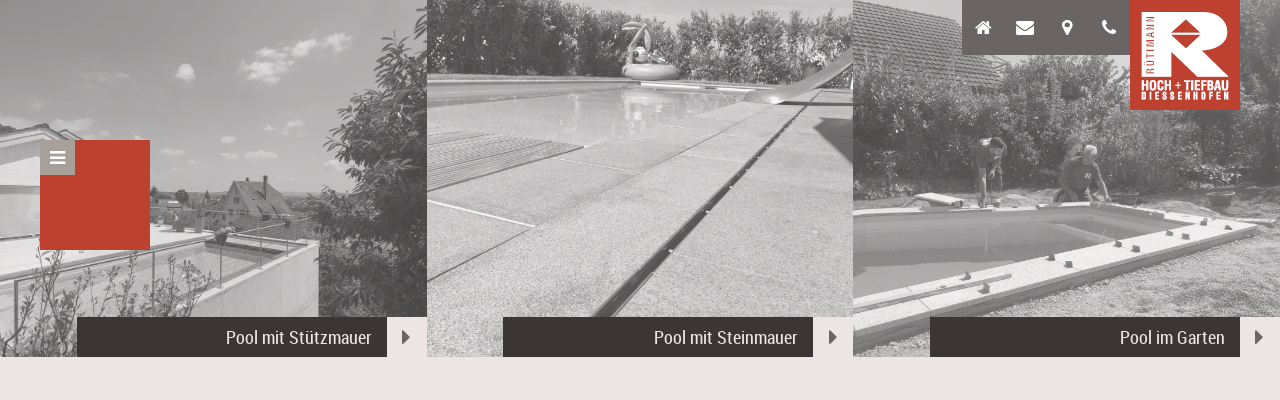

--- FILE ---
content_type: text/html; charset=UTF-8
request_url: https://www.ruetimann-bau.ch/pool
body_size: 1465
content:
<!doctype html>
<html>
<head>
<meta name="viewport" content="initial-scale=1, maximum-scale=1">
<meta charset="utf-8">
<meta name="description" content="Bauunternehmung, Hochbau, Tiefbau, Aushub, Gartenbau, Generalunternehmung, Totalunternehmung - in der dritten Generation - seit über 50 Jahren für Sie da in der Region Thurgau Schaffhausen" />
<meta name="content-language" content="de">
<title>Pool - Rütimann Hoch + Tiefbau AG - Baugeschäft, Hochbau, Tiefbau, Aushub, Gartenbau, Generalunternehmung, Totalunternehmung, Region Thurgau Schaffhausen</title>
<link rel="canonical" href="https://www.ruetimann-bau.ch/pool" />  <link rel="alternate" hreflang="de" href="https://www.ruetimann-bau.ch/pool" />
    


<script>
LAYOUT_PATH = 'https://www.ruetimann-bau.ch/customer/layout/';
backgroundImage = false;
IS_MOBILE = false;
IS_TABLET = false;
</script>
<link rel="stylesheet" type="text/css" href="https://www.ruetimann-bau.ch/customer/files/minify/min.css"> <!--[if lt IE 9]>
	<script type="text/javascript" src="https://www.ruetimann-bau.ch/customer/layout/js/css3-mediaqueries.js"></script>
    <script type="text/javascript" src="https://www.ruetimann-bau.ch/customer/layout/js/html5.js"></script>
<![endif]-->
</head>
<body>   
<div id="page">
  <header id="header">
    <div class="logo"><a href="https://www.ruetimann-bau.ch/" title="Ruetimann"><img src="https://www.ruetimann-bau.ch/customer/layout/images/logo.png" alt="Ruetimann"></a></div>
    <nav class="nav2">
                <ul>
          <li><a href="https://www.ruetimann-bau.ch/"><i class="fa fa-home"></i></a></li>
          <li><a href="mailto:info@ruetimann-bau.ch"><i class="fa fa-envelope"></i></a></li>
          <li><a href="https://www.ruetimann-bau.ch/karte"><i class="fa fa-map-marker"></i></a></li>
          <li><a href="tel:+41 (0)52 657 37 77"><i class="fa fa-phone"></i><span>Tel. +41 (0)52 657 37 77</span></a></li>
        </ul>
    </nav>
  </header>
  <div class="cols">

    <div class="col1">
      <div class="nav-box">
        <nav class="nav-menu"><i class="fa fa-bars"></i></nav>
        <nav class="nav1">
          <ul ><li class=''><a href="https://www.ruetimann-bau.ch/willkommen" >Willkommen</a></li><li class=''><a href="https://www.ruetimann-bau.ch/neuigkeiten" >Neuigkeiten</a></li><li class=''><a href="https://www.ruetimann-bau.ch/bauunternehmung" >Bauunternehmung<i class="fa fa-caret-down pull-right"></i></a><ul ><li class=''><a href="https://www.ruetimann-bau.ch/hochbau" >Hochbau</a></li><li class=''><a href="https://www.ruetimann-bau.ch/tiefbau" >Tiefbau</a></li><li class=''><a href="https://www.ruetimann-bau.ch/sanierung_umbau_renovation" >Umbau Renovation Sanierung </a></li><li class=''><a href="https://www.ruetimann-bau.ch/kundenmaurer" >Kundenmaurer</a></li></ul></li><li class='active clicked'><a href="https://www.ruetimann-bau.ch/gartenbau" >Gartenbau<i class="fa fa-caret-down pull-right"></i></a><ul ><li class=''><a href="https://www.ruetimann-bau.ch/stuetzmauern" >Stützmauern</a></li><li class=''><a href="https://www.ruetimann-bau.ch/plaetze" >Plätze</a></li><li class=''><a href="https://www.ruetimann-bau.ch/bepflanzungen" >Bepflanzungen</a></li><li class='active clicked'><a href="https://www.ruetimann-bau.ch/pool" >Pool <i class="fa fa-caret-right pull-right"></i></a></li><li class=''><a href="https://www.ruetimann-bau.ch/teiche" >Teiche</a></li></ul></li><li class=''><a href="https://www.ruetimann-bau.ch/generalunternehmung" >Generalunternehmung<i class="fa fa-caret-down pull-right"></i></a><ul ><li class=''><a href="https://www.ruetimann-bau.ch/einfamilienhaus" >Einfamilienhäuser</a></li><li class=''><a href="https://www.ruetimann-bau.ch/mehrfamilienhaus" >Mehrfamilienhäuser</a></li><li class=''><a href="https://www.ruetimann-bau.ch/ueberbauungen" >Überbauungen</a></li></ul></li><li class=''><a href="https://www.ruetimann-bau.ch/zu-verkaufen" >Immobilien<i class="fa fa-caret-down pull-right"></i></a><ul ><li class=''><a href="https://www.ruetimann-bau.ch/zu-verkaufen" >Zu verkaufen</a></li><li class=''><a href="https://www.ruetimann-bau.ch/zu-vermieten" >Zu vermieten</a></li><li class=''><a href="https://www.ruetimann-bau.ch/bauland" >Bauland</a></li></ul></li><li class=''><a href="https://www.ruetimann-bau.ch/karte" >Firma<i class="fa fa-caret-down pull-right"></i></a><ul ><li class=''><a href="https://www.ruetimann-bau.ch/karte" >Kontakt</a></li><li class=''><a href="https://www.ruetimann-bau.ch/team" >Team</a></li><li class=''><a href="https://www.ruetimann-bau.ch/offene-stellen" >Offene Stellen</a></li><li class=''><a href="https://www.ruetimann-bau.ch/ausbildung" >Ausbildung</a></li><li class=''><a href="https://www.ruetimann-bau.ch/geschichte" >Geschichte</a></li><li class=''><a href="https://www.ruetimann-bau.ch/links" >Links</a></li></ul></li></ul>        </nav>
      </div>
    </div>    </div>
    </div>
    <div id="page-wrap">
      <div class="list-projects row">
            <div class="col-lg-3 col-md-4 col-sm-6">
          <div class="pic-project"><a href="https://www.ruetimann-bau.ch/pool/pool-mit-stuetzmauer7"><img data-rjs="2"  src="https://www.ruetimann-bau.ch/customer/files/1474/_56T4342-2.jpg" width="770" height="544" alt=""  decoding="auto" loading="auto"></a></div>
          <div class="btn-nav2"> <a href="https://www.ruetimann-bau.ch/pool/pool-mit-stuetzmauer7"><i class="fa fa-caret-right fa-lg"></i><span></span> Pool mit Stützmauer</a> </div>
        </div>
                <div class="col-lg-3 col-md-4 col-sm-6">
          <div class="pic-project"><a href="https://www.ruetimann-bau.ch/pool/pool-mit-stuetzmauer"><img data-rjs="2"  src="https://www.ruetimann-bau.ch/customer/files/1470/IMG_6250-2.JPG" width="770" height="544" alt=""  decoding="auto" loading="auto"></a></div>
          <div class="btn-nav2"> <a href="https://www.ruetimann-bau.ch/pool/pool-mit-stuetzmauer"><i class="fa fa-caret-right fa-lg"></i><span></span> Pool mit Steinmauer</a> </div>
        </div>
                <div class="col-lg-3 col-md-4 col-sm-6">
          <div class="pic-project"><a href="https://www.ruetimann-bau.ch/pool/pool-im-garten"><img data-rjs="2"  src="https://www.ruetimann-bau.ch/customer/files/1453/IMG_0042-2.jpg" width="770" height="544" alt=""  decoding="auto" loading="auto"></a></div>
          <div class="btn-nav2"> <a href="https://www.ruetimann-bau.ch/pool/pool-im-garten"><i class="fa fa-caret-right fa-lg"></i><span></span> Pool im Garten</a> </div>
        </div>
          </div>
</div>
<script src="https://ajax.googleapis.com/ajax/libs/jquery/2.1.3/jquery.min.js"></script><script src="https://www.ruetimann-bau.ch/customer/files/minify/min.js"></script> </body>
</html>